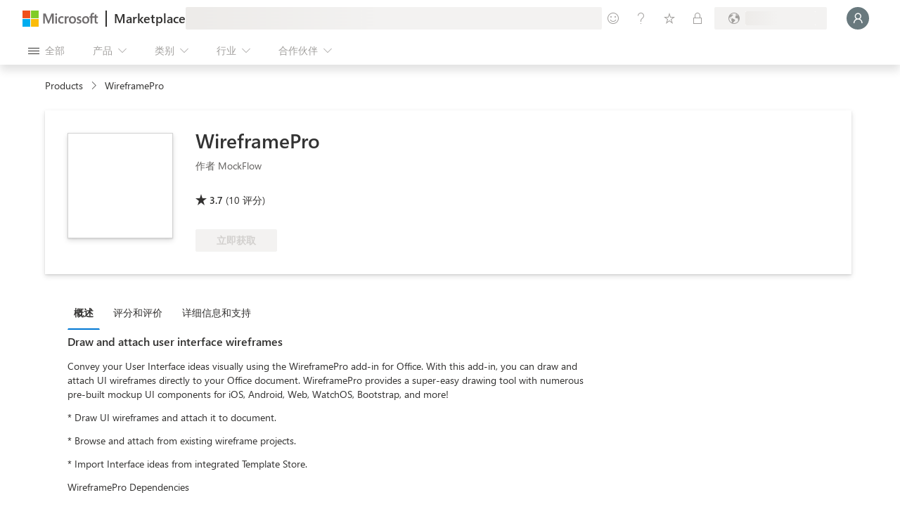

--- FILE ---
content_type: image/svg+xml
request_url: https://marketplace.microsoft.com/staticstorage/20251216.3/assets/icon-word_96b13e8c33256ae1.svg
body_size: 976
content:
<svg width="18" height="18" viewBox="0 0 18 18" fill="none" xmlns="http://www.w3.org/2000/svg">
<g clip-path="url(#clip0)">
<path d="M16.1719 1.05469H4.92184C4.73537 1.05469 4.55654 1.12878 4.42468 1.26063C4.29283 1.39249 4.21875 1.57133 4.21875 1.7578V4.74609L10.5469 6.5918L16.875 4.74609V1.7578C16.875 1.66546 16.8568 1.57403 16.8215 1.48873C16.7861 1.40342 16.7343 1.32591 16.6691 1.26062C16.6038 1.19533 16.5262 1.14354 16.4409 1.10821C16.3556 1.07287 16.2642 1.05469 16.1719 1.05469Z" fill="#41A5EE"/>
<path d="M16.875 4.74609H4.21875V8.4375L10.5469 10.2832L16.875 8.4375V4.74609Z" fill="#2B7CD3"/>
<path d="M16.875 8.4375H4.21875V12.1289L10.5469 13.9746L16.875 12.1289V8.4375Z" fill="#185ABD"/>
<path d="M16.875 12.1289H4.21875V15.1172C4.21875 15.3037 4.29283 15.4825 4.42469 15.6144C4.55655 15.7462 4.7354 15.8203 4.92188 15.8203H16.1719C16.3584 15.8203 16.5372 15.7462 16.6691 15.6144C16.8009 15.4825 16.875 15.3037 16.875 15.1172V12.1289Z" fill="#103F91"/>
<path opacity="0.1" d="M8.78905 3.69141H4.21875V13.7109H8.78904C8.97536 13.7104 9.15389 13.6361 9.28563 13.5044C9.41738 13.3726 9.49164 13.1941 9.49219 13.0078V4.39452C9.49164 4.20821 9.41738 4.02968 9.28563 3.89794C9.15389 3.7662 8.97537 3.69195 8.78905 3.69141Z" fill="black"/>
<path opacity="0.2" d="M8.26171 4.21875H4.21875V14.2383H8.2617C8.44802 14.2377 8.62654 14.1635 8.75829 14.0317C8.89004 13.9 8.96429 13.7215 8.96484 13.5351V4.92186C8.96429 4.73555 8.89004 4.55703 8.75829 4.42529C8.62655 4.29355 8.44802 4.2193 8.26171 4.21875Z" fill="black"/>
<path opacity="0.2" d="M8.26171 4.21875H4.21875V13.1836H8.2617C8.44802 13.183 8.62654 13.1088 8.75829 12.977C8.89004 12.8453 8.96429 12.6668 8.96484 12.4804V4.92186C8.96429 4.73555 8.89004 4.55703 8.75829 4.42529C8.62655 4.29355 8.44802 4.2193 8.26171 4.21875Z" fill="black"/>
<path opacity="0.2" d="M7.73437 4.21875H4.21875V13.1836H7.73436C7.92067 13.183 8.0992 13.1088 8.23095 12.977C8.36269 12.8453 8.43695 12.6668 8.4375 12.4804V4.92186C8.43695 4.73555 8.36269 4.55703 8.23095 4.42529C8.0992 4.29355 7.92068 4.2193 7.73437 4.21875Z" fill="black"/>
<path d="M0.703102 4.21875H7.73437C7.82671 4.21875 7.91814 4.23694 8.00345 4.27227C8.08875 4.30761 8.16627 4.3594 8.23156 4.42469C8.29685 4.48998 8.34864 4.56749 8.38398 4.6528C8.41931 4.73811 8.4375 4.82954 8.4375 4.92187V11.9531C8.4375 12.0455 8.41931 12.1369 8.38398 12.2222C8.34864 12.3075 8.29685 12.385 8.23156 12.4503C8.16626 12.5156 8.08875 12.5674 8.00344 12.6027C7.91814 12.6381 7.8267 12.6563 7.73437 12.6562H0.703107C0.51663 12.6562 0.337792 12.5822 0.205934 12.4503C0.0740765 12.3184 0 12.1396 0 11.9531L0 4.92187C0 4.7354 0.0740759 4.55656 0.205933 4.4247C0.337789 4.29284 0.516626 4.21876 0.703102 4.21875Z" fill="#185ABD"/>
<path d="M6.30273 11.0742H5.35352L4.24609 7.43555L3.08594 11.0742H2.13672L1.08203 5.80078H2.03125L2.76953 9.49219L3.87695 5.90625H4.66797L5.72266 9.49219L6.46094 5.80078H7.35742L6.30273 11.0742Z" fill="white"/>
</g>
<defs>
<clipPath id="clip0">
<rect width="16.875" height="16.875" fill="white"/>
</clipPath>
</defs>
</svg>


--- FILE ---
content_type: image/svg+xml
request_url: https://marketplace.microsoft.com/staticstorage/20251216.3/assets/icon-onenote_eb345e1beeb64d6a.svg
body_size: 1209
content:
<svg width="18" height="18" viewBox="0 0 18 18" fill="none" xmlns="http://www.w3.org/2000/svg">
<g clip-path="url(#clip0)">
<path d="M5.48436 1.61719H16.7344C16.9209 1.61719 17.0997 1.69127 17.2316 1.82312C17.3634 1.95498 17.4375 2.13382 17.4375 2.3203V15.6797C17.4375 15.772 17.4193 15.8635 17.384 15.9488C17.3486 16.0341 17.2969 16.1116 17.2316 16.1769C17.1663 16.2422 17.0888 16.294 17.0035 16.3293C16.9182 16.3646 16.8267 16.3828 16.7344 16.3828H5.48439C5.39206 16.3828 5.30062 16.3646 5.21531 16.3293C5.13 16.294 5.05248 16.2422 4.98719 16.1769C4.9219 16.1116 4.8701 16.034 4.83477 15.9487C4.79943 15.8634 4.78125 15.772 4.78125 15.6797V2.3203C4.78125 2.13382 4.85533 1.95498 4.98719 1.82312C5.11905 1.69127 5.29789 1.61719 5.48436 1.61719Z" fill="#CA64EA"/>
<path d="M17.4375 2.3203C17.4375 2.22796 17.4193 2.13653 17.384 2.05122C17.3486 1.96592 17.2968 1.88841 17.2315 1.82312C17.1663 1.75783 17.0887 1.70604 17.0034 1.6707C16.9181 1.63537 16.8267 1.61718 16.7344 1.61719H5.48436C5.39203 1.61719 5.3006 1.63537 5.21529 1.6707C5.12998 1.70604 5.05247 1.75783 4.98718 1.82312C4.92189 1.88841 4.8701 1.96592 4.83477 2.05123C4.79943 2.13653 4.78125 2.22797 4.78125 2.3203V15.6797C4.78125 15.772 4.79943 15.8634 4.83477 15.9487C4.8701 16.034 4.92189 16.1116 4.98718 16.1768C5.05247 16.2421 5.12998 16.2939 5.21529 16.3293C5.3006 16.3646 5.39203 16.3828 5.48436 16.3828H13.7461L17.4375 5.30859V2.3203Z" fill="#CA64EA"/>
<path d="M17.4375 5.30859H13.7461V9L15.5918 10.6849L17.4375 9V5.30859Z" fill="#AE4BD5"/>
<path d="M17.4375 9H13.7461V12.6914L15.5918 14.4817L17.4375 12.6914V9Z" fill="#9332BF"/>
<path d="M13.7461 12.6914H17.4375V15.6797C17.4375 15.8662 17.3634 16.045 17.2316 16.1769C17.0997 16.3087 16.9209 16.3828 16.7344 16.3828H13.7461V12.6914Z" fill="#7719AA"/>
<path opacity="0.1" d="M9.35154 4.25391H4.78125V14.2734H9.35154C9.53786 14.2729 9.71639 14.1986 9.84813 14.0669C9.97988 13.9351 10.0541 13.7566 10.0547 13.5703V4.95702C10.0541 4.77071 9.97988 4.59218 9.84813 4.46044C9.71638 4.3287 9.53786 4.25445 9.35154 4.25391Z" fill="black"/>
<path opacity="0.2" d="M8.8242 4.78125H4.78125V14.8008H8.8242C9.01052 14.8002 9.18904 14.726 9.32079 14.5942C9.45254 14.4625 9.52679 14.284 9.52734 14.0976V5.48436C9.52679 5.29805 9.45253 5.11953 9.32079 4.98778C9.18904 4.85604 9.01051 4.78179 8.8242 4.78125Z" fill="black"/>
<path opacity="0.3" d="M8.8242 4.78125H4.78125V13.7461H8.8242C9.01052 13.7455 9.18904 13.6713 9.32079 13.5395C9.45254 13.4078 9.52679 13.2293 9.52734 13.0429V5.48436C9.52679 5.29805 9.45253 5.11953 9.32079 4.98778C9.18904 4.85604 9.01051 4.78179 8.8242 4.78125Z" fill="black"/>
<path opacity="0.2" d="M8.29686 4.78125H4.78125V13.7461H8.29686C8.48317 13.7455 8.6617 13.6713 8.79345 13.5395C8.92519 13.4078 8.99945 13.2293 9 13.0429V5.48436C8.99945 5.29805 8.92519 5.11953 8.79344 4.98778C8.6617 4.85604 8.48317 4.78179 8.29686 4.78125Z" fill="black"/>
<path d="M1.26562 4.78125H8.29689C8.48337 4.78125 8.66221 4.85534 8.79406 4.9872C8.92592 5.11906 9 5.2979 9 5.48438V12.5156C9 12.7021 8.92593 12.8809 8.79407 13.0128C8.66221 13.1447 8.48337 13.2187 8.29689 13.2188H1.26563C1.07915 13.2188 0.900304 13.1447 0.768442 13.0128C0.636579 12.8809 0.5625 12.7021 0.5625 12.5156V5.48437C0.5625 5.29789 0.636579 5.11905 0.76844 4.98719C0.900301 4.85533 1.07914 4.78125 1.26562 4.78125Z" fill="#7719AA"/>
<path d="M2.67188 6.36328H3.79486L5.72306 9.91316C5.82352 10.0663 5.89887 10.1895 5.94909 10.2827H5.96344C5.93636 10.0505 5.92557 9.81677 5.93115 9.58309V6.36328H6.88908V11.6367H5.83786L3.82713 8.14081C3.74977 8.02545 3.6814 7.90431 3.62263 7.77846H3.6047C3.62795 8.03369 3.63753 8.28998 3.6334 8.54623V11.6367H2.67188V6.36328Z" fill="white"/>
</g>
<defs>
<clipPath id="clip0">
<rect width="16.875" height="16.875" fill="white" transform="translate(0.5625 0.5625)"/>
</clipPath>
</defs>
</svg>
